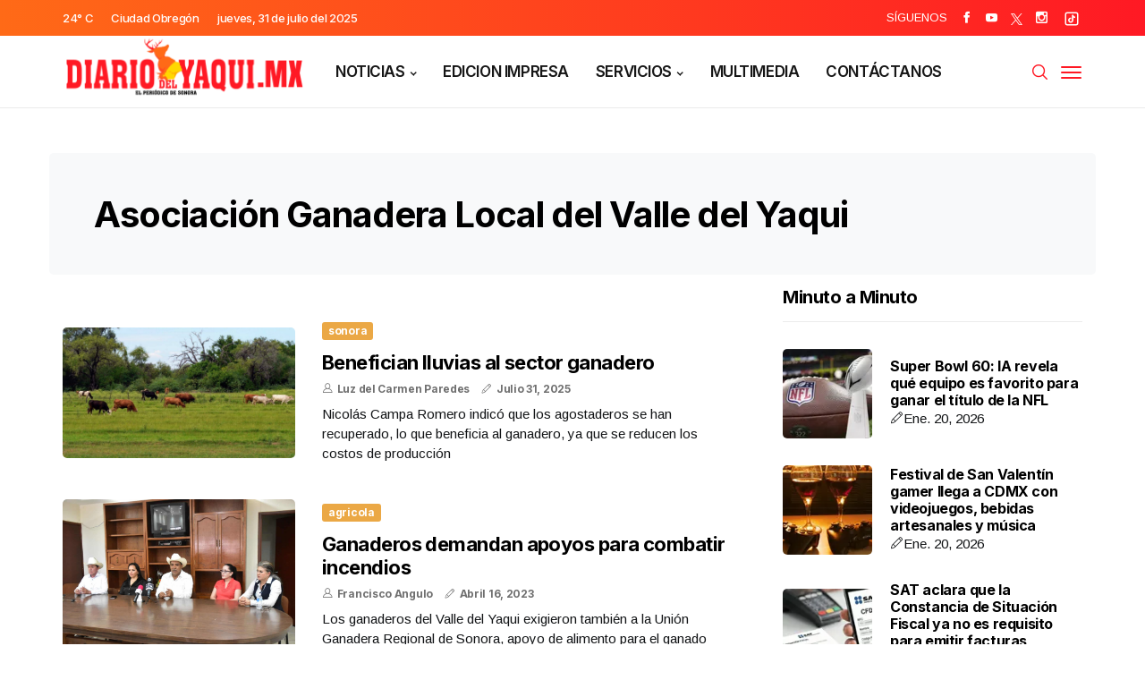

--- FILE ---
content_type: text/html; charset=utf-8
request_url: https://diariodelyaqui.mx/bloque-publicado/minuto-a-minuto
body_size: 1140
content:
<!--blob 01/20/2026 10:44:07.569 p. m. --><!--publishThread: 01:37:37.697 AM  --><div id="sprasa_recent_post_text_widget-9" class="widget post_list_widget"><div class="widget_jl_wrapper"><div class="ettitle"><div class="widget-title"><h2 class="jl_title_c">Minuto a Minuto</h2></div></div><div class="bt_post_widget"><div class="jl_m_right jl_sm_list jl_ml jl_clear_at"><div class="jl_m_right_w"><div class="jl_m_right_img jl_radus_e"><a href="/deportes/super-bowl-60-ia-revela-que-equipo-es-favorito-para-ganar-el-titulo-de-la-nfl/125739" title="Super Bowl 60: IA revela qu&eacute; equipo es favorito para ganar el t&iacute;tulo de la NFL"><img width="120" height="120" src="https://blob.diariodelyaqui.mx/images/2026/01/21/nfl-2700a84f-focus-0-0-120-120.webp" class="attachment-sprasa_small_feature size-sprasa_small_feature wp-post-image" alt="Super Bowl 60: IA revela qu&eacute; equipo es favorito para ganar el t&iacute;tulo de la NFL" title="Super Bowl 60: IA revela qu&eacute; equipo es favorito para ganar el t&iacute;tulo de la NFL" loading="lazy"></a></div><div class="jl_m_right_content"><h2 class="entry-title"><a href="/deportes/super-bowl-60-ia-revela-que-equipo-es-favorito-para-ganar-el-titulo-de-la-nfl/125739" title="Super Bowl 60: IA revela qu&eacute; equipo es favorito para ganar el t&iacute;tulo de la NFL" tabindex="-1">Super Bowl 60: IA revela qu&eacute; equipo es favorito para ganar el t&iacute;tulo de la NFL</a></h2><span class="post-date"><i class="jli-pen"></i>Ene. 20, 2026</span></span></div></div></div><div class="jl_m_right jl_sm_list jl_ml jl_clear_at"><div class="jl_m_right_w"><div class="jl_m_right_img jl_radus_e"><a href="/nacional/festival-de-san-valentin-gamer-llega-a-cdmx-con-videojuegos-bebidas-artesanales-y-musica/125730" title="Festival de San Valent&iacute;n gamer llega a CDMX con videojuegos, bebidas artesanales y m&uacute;sica"><img width="120" height="120" src="https://blob.diariodelyaqui.mx/images/2026/01/21/festival-de-san-valentin-gamer-llega-a-cdmx-con-videojuegos-bebidas-artesanales-y-musica-8fc38c78-focus-0-0-120-120.webp" class="attachment-sprasa_small_feature size-sprasa_small_feature wp-post-image" alt="Festival de San Valent&iacute;n gamer llega a CDMX con videojuegos, bebidas artesanales y m&uacute;sica" title="Festival de San Valent&iacute;n gamer llega a CDMX con videojuegos, bebidas artesanales y m&uacute;sica" loading="lazy"></a></div><div class="jl_m_right_content"><h2 class="entry-title"><a href="/nacional/festival-de-san-valentin-gamer-llega-a-cdmx-con-videojuegos-bebidas-artesanales-y-musica/125730" title="Festival de San Valent&iacute;n gamer llega a CDMX con videojuegos, bebidas artesanales y m&uacute;sica" tabindex="-1">Festival de San Valent&iacute;n gamer llega a CDMX con videojuegos, bebidas artesanales y m&uacute;sica</a></h2><span class="post-date"><i class="jli-pen"></i>Ene. 20, 2026</span></span></div></div></div><div class="jl_m_right jl_sm_list jl_ml jl_clear_at"><div class="jl_m_right_w"><div class="jl_m_right_img jl_radus_e"><a href="/finanzas/sat-aclara-que-la-constancia-de-situacion-fiscal-ya-no-es-requisito-para-emitir-facturas-electronicas/125738" title="SAT aclara que la Constancia de Situaci&oacute;n Fiscal ya no es requisito para emitir facturas electr&oacute;nicas"><img width="120" height="120" src="https://blob.diariodelyaqui.mx/images/2026/01/21/csf-dy--noticias-2026-01-20t220734289-b603dc08-focus-0-0-120-120.webp" class="attachment-sprasa_small_feature size-sprasa_small_feature wp-post-image" alt="SAT aclara que la Constancia de Situaci&oacute;n Fiscal ya no es requisito para emitir facturas electr&oacute;nicas" title="SAT aclara que la Constancia de Situaci&oacute;n Fiscal ya no es requisito para emitir facturas electr&oacute;nicas" loading="lazy"></a></div><div class="jl_m_right_content"><h2 class="entry-title"><a href="/finanzas/sat-aclara-que-la-constancia-de-situacion-fiscal-ya-no-es-requisito-para-emitir-facturas-electronicas/125738" title="SAT aclara que la Constancia de Situaci&oacute;n Fiscal ya no es requisito para emitir facturas electr&oacute;nicas" tabindex="-1">SAT aclara que la Constancia de Situaci&oacute;n Fiscal ya no es requisito para emitir facturas electr&oacute;nicas</a></h2><span class="post-date"><i class="jli-pen"></i>Ene. 20, 2026</span></span></div></div></div><div class="jl_m_right jl_sm_list jl_ml jl_clear_at"><div class="jl_m_right_w"><div class="jl_m_right_img jl_radus_e"><a href="/internacional/air-force-one-de-trump-sufre-falla-electrica-y-regresa-a-washington-antes-de-viaje-a-davos/125737" title="Air Force One de Trump sufre falla el&eacute;ctrica y regresa a Washington antes de viaje a Davos"><img width="120" height="120" src="https://blob.diariodelyaqui.mx/images/2026/01/21/air-force-one-dy--noticias-2026-01-20t213542140-83d44e64-focus-0.15-0.58-120-120.webp" class="attachment-sprasa_small_feature size-sprasa_small_feature wp-post-image" alt="Air Force One de Trump sufre falla el&eacute;ctrica y regresa a Washington antes de viaje a Davos" title="Air Force One de Trump sufre falla el&eacute;ctrica y regresa a Washington antes de viaje a Davos" loading="lazy"></a></div><div class="jl_m_right_content"><h2 class="entry-title"><a href="/internacional/air-force-one-de-trump-sufre-falla-electrica-y-regresa-a-washington-antes-de-viaje-a-davos/125737" title="Air Force One de Trump sufre falla el&eacute;ctrica y regresa a Washington antes de viaje a Davos" tabindex="-1">Air Force One de Trump sufre falla el&eacute;ctrica y regresa a Washington antes de viaje a Davos</a></h2><span class="post-date"><i class="jli-pen"></i>Ene. 20, 2026</span></span></div></div></div><div class="jl_m_right jl_sm_list jl_ml jl_clear_at"><div class="jl_m_right_w"><div class="jl_m_right_img jl_radus_e"><a href="/viral/naruto-ichigo-y-luffy-regresan-juntos-el-big-three-del-anime-vuelve-tras-14-anos/125729" title="Naruto, Ichigo y Luffy regresan juntos: el Big Three del anime vuelve tras 14 a&ntilde;os"><img width="120" height="120" src="https://blob.diariodelyaqui.mx/images/2026/01/21/naruto-ichigo-y-luffy-regresan-juntos-el-big-three-del-anime-vuelve-tras-14-anos-0674200c-focus-0-0-120-120.webp" class="attachment-sprasa_small_feature size-sprasa_small_feature wp-post-image" alt="Naruto, Ichigo y Luffy regresan juntos: el Big Three del anime vuelve tras 14 a&ntilde;os" title="Naruto, Ichigo y Luffy regresan juntos: el Big Three del anime vuelve tras 14 a&ntilde;os" loading="lazy"></a></div><div class="jl_m_right_content"><h2 class="entry-title"><a href="/viral/naruto-ichigo-y-luffy-regresan-juntos-el-big-three-del-anime-vuelve-tras-14-anos/125729" title="Naruto, Ichigo y Luffy regresan juntos: el Big Three del anime vuelve tras 14 a&ntilde;os" tabindex="-1">Naruto, Ichigo y Luffy regresan juntos: el Big Three del anime vuelve tras 14 a&ntilde;os</a></h2><span class="post-date"><i class="jli-pen"></i>Ene. 20, 2026</span></span></div></div></div></div></div></div>


--- FILE ---
content_type: application/x-javascript
request_url: https://blob.diariodelyaqui.mx/jss/propuesta/js/custom.js?v=16
body_size: 1931
content:
jQuery(document).ready(function ($) {

/////////////////////////////////////////////////////////////////////////
//        Sticky header
//////////////////////////////////////////////////////////////////////////  
  var jl_stick;
    if ($(".jl_menu_sticky").hasClass('jl_stick')) {
        var jl_stick = $(".jl_menu_sticky").offset().top;
    }
    $(window).scroll(function() {
        var jlscroll = $(window).scrollTop();
        if (jlscroll > jl_stick) {
            $(".jl_menu_sticky.jl_stick").addClass("jl_sticky");
            var nav_height = $(".jl_menu_sticky.jl_stick").outerHeight();
            $(".jl_blank_nav").css({
                "height": nav_height
            });
        } else {
            $(".jl_menu_sticky.jl_stick").removeClass("jl_sticky");
            $(".jl_blank_nav").css({
                "height": 0
            });
        }
    });


/////////////////////////////////////////////////////////////////////////
//        widget
//////////////////////////////////////////////////////////////////////////  
$('.jl_w_slider').slick({
    dots: false,
    speed: 600,
    arrows: true,
    autoplaySpeed: 6000,
    autoplay: true,
    pauseOnHover: true,
    adaptiveHeight: true,
    prevArrow:'<div class="jl-slider-prev jl_es_pre"><i class="jli-left-chevron"></i></div>',
    nextArrow:'<div class="jl-slider-next jl_es_next"><i class="jli-right-chevron"></i></div>',
    slidesToShow: 1,
    slidesToScroll: 1
  });
$('.jl-s-slider').slick({
    dots: true,
    speed: 600,
    arrows: true,
    autoplaySpeed: 6000,
    autoplay: true,
    pauseOnHover: true,
    adaptiveHeight: true,
    prevArrow:'<div class="jl-slider-prev jl_es_pre"><i class="jli-left-chevron"></i></div>',
    nextArrow:'<div class="jl-slider-next jl_es_next"><i class="jli-right-chevron"></i></div>',
    dotsClass:'jl_s_pagination',
    slidesToShow: 1,
    slidesToScroll: 1
  });

$('.jl_day_night .jl_moon').on("click", function() {
        $('.jl_day_night').addClass('jl_night_en'); 
        $('.jl_day_night').removeClass('jl_day_en');       
        $('.jl_en_day_night').addClass('options_dark_skin'); 
        $('.mobile_nav_class').addClass('wp-night-mode-on');        
});

$('.jl_day_night .jl_sun').on("click", function() {
        $('.jl_day_night').addClass('jl_day_en');  
        $('.jl_day_night').removeClass('jl_night_en');
        $('.jl_en_day_night').removeClass('options_dark_skin'); 
        $('.mobile_nav_class').removeClass('wp-night-mode-on');                    
});

//////////////////////////////////////////////////////////////////////////
//        Menu
//////////////////////////////////////////////////////////////////////////  

$('.menu_mobile_icons, .mobile_menu_overlay').on("click", function() {
        $('#content_nav').toggleClass('jl_mobile_nav_open');
        $('.mobile_menu_overlay').toggleClass('mobile_menu_active');
        $('.mobile_nav_class').toggleClass('active_mobile_nav_class');
});

$("#mobile_menu_slide .menu-item-has-children > a").append($("<span/>",{class:'arrow_down'}).html('<i class="jli-down-chevron" aria-hidden="true"></i>')); 
$('#mobile_menu_slide .arrow_down i').on("click",  function() {
            var $submenu = $(this).closest('.menu-item-has-children').find(' > .sub-menu');
            $(this).toggleClass("jli-down-chevron").toggleClass("jli-up-chevron");
            if ( $submenu.hasClass('menu-active-class') ) {
                $submenu.removeClass('menu-active-class');
            } else {
                $submenu.addClass('menu-active-class');
            }
            return false;
        });


$('.search_form_menu_personal_click').on("click", function() {
      $('.search_form_menu_personal').toggleClass('search_form_menu_personal_active');
      $('.mobile_nav_class').toggleClass('active_mobile_nav_class');
      
});

$('.single_post_share_icons').on("click", function() {
      $('.single_post_share_wrapper').toggleClass('share_single_active');
      $('.mobile_nav_class').toggleClass('active_mobile_nav_class');
});


$('.search_form_menu_click').on('click', function ( e ) {
    e.preventDefault();
      $('.search_form_menu').toggle();
    $(this) .toggleClass('active');
    });


 if ( $('.sb-toggle-left').length ) {
            $('.sb-toggle-left').on("click",  function(){
                $('#nav-wrapper').toggle(100);
            } ); 
            $("#menu-main-menu .menu-item-has-children > a").append($("<span/>",{class:'arrow_down'}).html('<i class="jli-down-chevron-1"></i>'));     
        }
        
        $('#nav-wrapper .menu .arrow_down').on("click",  function() {
            var $submenu = $(this).closest('.menu-item-has-children').find(' > .sub-menu');
            
            if ( $submenu.hasClass('menu-active-class') ) {
                $submenu.removeClass('menu-active-class');
            } else {
                $submenu.addClass('menu-active-class');
            }
            
            return false;
        });


    $('#menu_wrapper li').hover(function(){
    var marginAdjust = 100;
    var parentElement = $(this).parent();
    
    var navPosition = $(parentElement).position();
    var navWidth = $(parentElement).width();
    var navRight = navPosition.left+navWidth;
    
    var position = $(this).position();
    var thisWidth = $(this).children('ul').width();
    var thisRight = position.left+thisWidth-marginAdjust;
    
    if (thisRight > navWidth) $(this).children('ul').addClass('jl_menu_tls');
    });

 //////////////////////////////////////////////////////////////////////////
//        Tab
//////////////////////////////////////////////////////////////////////////  
  
    var $tabsNav = $('.tabs-product'),
        $tabsNavLis = $tabsNav.children('li');
    $tabsNav.each(function () {
        var $this = $(this);
        $this.next().children('.tab-content').stop(true, true).hide()
            .first().show();
       $this.children('li').first().addClass('active').stop(true, true).show();
    });
    $tabsNavLis.on('click', function (e) {
        var $this = $(this);
        $this.siblings().removeClass('active').end()
            .addClass('active');
        $this.parent().next().children('.tab-content').stop(true, true).hide()
            .siblings($this.find('a').attr('href')).fadeIn();
        e.preventDefault();
    });
    
//////////////////////////////////////////////////////////////////////////
//        Go to top
//////////////////////////////////////////////////////////////////////////

  jQuery(window).scroll(function () {
    var scroll = $(window).scrollTop();

    if (scroll >= 100) {
        $(".jl_large_menu_logo").addClass("jl_custom_height_small");
        $(".options_dark_header").addClass("dark_header_menu");
    } else {
        $(".jl_large_menu_logo").removeClass("jl_custom_height_small");
        $(".options_dark_header").removeClass("dark_header_menu");
    }


    if (jQuery(this).scrollTop() > 500) {
      jQuery("#go-top").fadeIn();
    } else {
      jQuery("#go-top").fadeOut();
    }
  });
  
  $("#go-top").on("click", function () {
    jQuery("body,html").animate({ scrollTop: 0 }, 800 );
    return false;
  }); 

/* ---------------------------------------------
Slider
----------------------------------------------*/ 
var slider_element = $('.jl-eb-slider');
      for (i = 0; i < slider_element.length; i++) {
      var $slider_element = $(slider_element[i]);
  $slider_element.slick({
        arrows: $slider_element.attr("data-arrows") == "true",
                prevArrow:'<div class="jl-slider-prev jl_es_pre"><i class="jli-left-chevron"></i></div>',
                nextArrow:'<div class="jl-slider-next jl_es_next"><i class="jli-right-chevron"></i></div>',
                dotsClass:'jl_s_pagination',
                speed: parseInt($slider_element.attr('data-speed')) || 500,
                fade: $slider_element.attr("data-effect") == "true",
                dots: $slider_element.attr("data-dots") == "true",
                infinite: $slider_element.attr("data-loop") == "true",
                autoplay: $slider_element.attr("data-play") == "true",
                autoplaySpeed: parseInt($slider_element.attr('data-autospeed')) || 7000,
                swipe: $slider_element.attr("data-swipe") == "true",
                pauseOnHover: true,
                slidesToShow: parseInt($slider_element.attr('data-xl-items')) || 1,
                adaptiveHeight: true,
                responsive: [
                      {
                        breakpoint: 0,
                        settings: {
                          slidesToShow: parseInt($slider_element.attr('data-items')) || 1,
                        }
                      },
                      {
                        breakpoint: 479,
                        settings: {
                          slidesToShow: parseInt($slider_element.attr('data-xs-items')) || 1,
                        }
                      },
                      {
                        breakpoint: 767,
                        settings: {
                          slidesToShow: parseInt($slider_element.attr('data-sm-items')) || 1,
                        }
                      },
                      {
                        breakpoint: 991,
                        settings: {
                          slidesToShow: parseInt($slider_element.attr('data-md-items')) || 1,
                        }
                      },
                      {
                        breakpoint: 1199,
                        settings: {
                          slidesToShow: parseInt($slider_element.attr('data-lg-items')) || 1,
                        }
                      },
                      {
                        breakpoint: 1799,
                        settings: {
                          slidesToShow: parseInt($slider_element.attr('data-xl-items')) || 1,
                        }
                      },
                ]
  });
    }
    
//////////////////////////////////////////////////////////////////////////
//        Video responsive
//////////////////////////////////////////////////////////////////////////

fluidvids.init({
      selector: 'iframe',
      players: ['www.youtube.com', 'player.vimeo.com', 'www.facebook.com']
    }); 


$('.quantity .jlb-btn').on("click", function(e){
            e.preventDefault();
            var button = $(this);
            var step = 1;
            var input = button.parent().find('input');
            var min = 1;
            var max = 1000;
            var value_old = parseInt(input.val());
            var value_new = parseInt(input.val());

            if (input.attr('step')) {
                step = parseInt(input.attr('step'));
            }

            if (input.attr('min')) {
                min = parseInt(input.attr('min'));
            }

            if (input.attr('max')) {
                max = parseInt(input.attr('max'));
            }

            if (button.hasClass('up')) {
                if (value_old < max) {
                    value_new = value_old + step;
                } else {
                    value_new = max;
                }
            } else if (button.hasClass('down')) {
                if (value_old > min) {
                    value_new = value_old - step;
                } else {
                    value_new = min;
                }
            }

            if (!input.attr('disabled')) {
                input.val(value_new).change();
            }
        });

});
